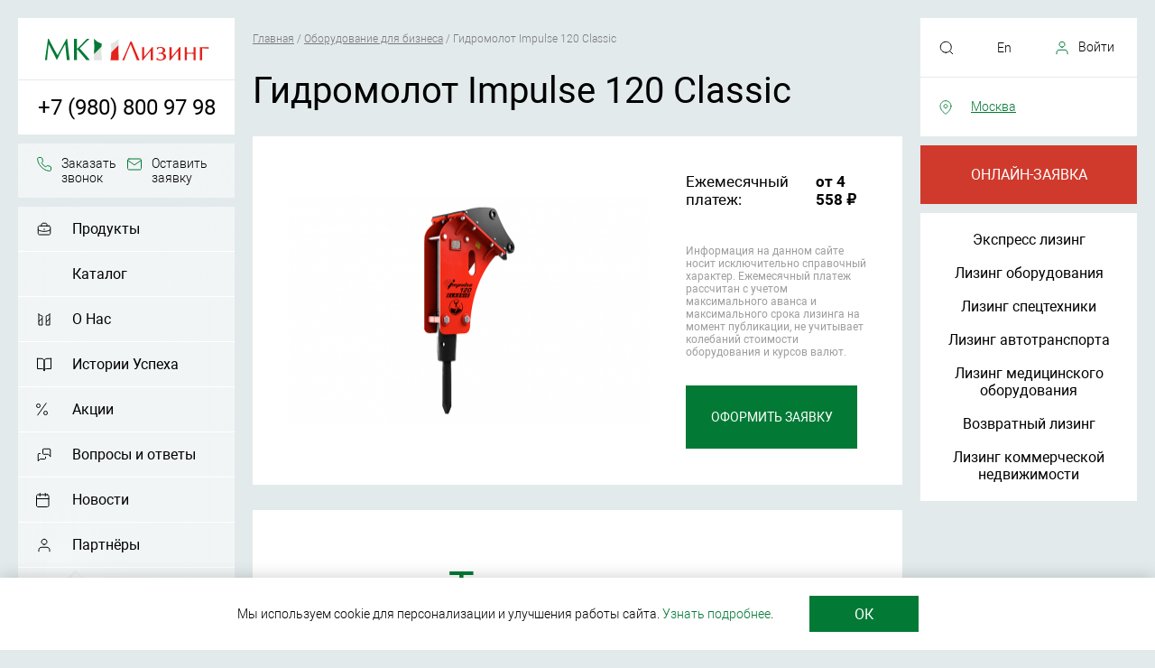

--- FILE ---
content_type: text/html;charset=UTF-8
request_url: https://mkleasing.ru/catalog/gidromolot-impulse-120-classic/
body_size: 11143
content:
<!DOCTYPE html>
<html lang="ru">
<head>
<title>Гидромолот Impulse 120 Classic в лизинг для юридических лиц и ИП</title>
<meta http-equiv="content-type" content="text/html; charset=utf-8" />
<meta name="description" content="Гидромолот Impulse 120 Classic в лизинг для малого бизнеса и юридических лиц &#9989; Индивидуальный график платежей &#128187; Возможность оформления онлайн из любой точки России" />   
<meta name="keywords" content="" />
<meta name="robots" content="all" />
<meta name="format-detection" content="telephone=no" />
<meta name="viewport" content="width=device-width, initial-scale=1.0, user-scalable=no" />
<meta name="theme-color" content="#e3eaec" />
<meta property="og:type" content="website">
<meta property="og:site_name" content="МК Лизинг">
<meta property="og:url" content="https://mkleasing.ru">
<meta property="og:locale" content="ru">
<meta property="og:title" content="МК Лизинг">
<meta property="og:description" content="">
<meta property="og:image" content="https://mkleasing.ru/images/logo-mkleasing.svg">
<meta property="og:image:width" content="1200">
<meta property="og:image:height" content="630">
<link rel="canonical" href="/catalog/gidromolot-impulse-120-classic/" />
<link rel="stylesheet" href="/css/service.css" type="text/css" />
<link rel="preload" as="style" href="/css/style_n.css">
<link rel="preload" as="font" href="/fonts/Robotolight.woff2" crossorigin>
<link rel="preload" as="font" href="/fonts/Roboto.woff2" crossorigin>
<link rel="preload" as="script" href="/js/main.js">
<link rel="stylesheet" href="/css/style_n.css?v=1" type="text/css" /><script src="/js/main.js?1049383427"></script><link rel="apple-touch-icon" sizes="180x180" href="/apple-touch-icon.png"/>
<link rel="icon" type="image/png" sizes="32x32" href="/favicon-32x32.png"/>
<link rel="icon" type="image/png" sizes="16x16" href="/favicon-16x16.png"/>
<link rel="manifest" href="/site.webmanifest"/>
<link rel="mask-icon" href="/safari-pinned-tab.svg" color="#5bbad5"/>
<meta name="msapplication-TileColor" content="#00aba9"/>
</head><body>



<a href="#top" class="button-up"></a>
<!--<a href="https://t.me/MK_Leasing_bot" rel="nofollow" target="_blank" class="button-fixed tg"></a>-->
<!--<a href="https://wa.me/79259279064?text=%D0%94%D0%BE%D0%B1%D1%80%D1%8B%D0%B9%20%D0%B4%D0%B5%D0%BD%D1%8C!%20%D0%92%D0%B0%D1%81%20%D0%BF%D1%80%D0%B8%D0%B2%D0%B5%D1%82%D1%81%D1%82%D0%B2%D1%83%D0%B5%D1%82%20%D0%BA%D0%BE%D0%BC%D0%BF%D0%B0%D0%BD%D0%B8%D1%8F%20%22%D0%9C%D0%9A%20%D0%9B%D0%B8%D0%B7%D0%B8%D0%BD%D0%B3%22%20.%20%D0%95%D1%81%D0%BB%D0%B8%20%D0%B2%D0%B0%D1%81%20%D0%B8%D0%BD%D1%82%D0%B5%D1%80%D0%B5%D1%81%D1%83%D0%B5%D1%82%20%D0%BB%D0%B8%D0%B7%D0%B8%D0%BD%D0%B3%2C%20%D1%82%D0%BE%20%D0%BD%D0%B0%D0%BF%D0%B8%D1%88%D0%B8%D1%82%D0%B5%20%D0%BD%D0%B0%D0%BC" rel="nofollow" target="_blank" class="button-fixed"></a>-->
<span id="top" name="top"></span>

<div id="main-column" >

<script type="text/javascript">
function hideScroll() {
  $("body").css("overflow", "hidden");
}
function showScroll() {
  $("body").css("overflow", "auto");
}
</script>

<script type="text/javascript">
$(document).ready(function() {
	$('.popup-form').magnificPopup({
		type: 'inline',

		fixedContentPos: true,
		fixedBgPos: true,

		overflowY: 'auto',

		closeBtnInside: true,
		preloader: false,
		
		midClick: true,
		removalDelay: 300,
		mainClass: 'my-mfp-zoom-in'
	});
});
</script>


<div class="mob-fix">
<div class="mob-top-block"><div class="mobmenu" onclick="hideScroll()"></div><a href="/" class="logo"></a><a href="#callback-dialog" class="popup-form mobmenu-call" onclick="ym(50153170,'reachGoal','zakaz-phone'); return true;"></a></div>
<div class="box-phone-index call_phone_3"><a href="tel:+7 (980) 800 97 98" onclick="var _rutarget = window._rutarget || [];_rutarget.push({'event': 'thankYou', 'conv_id': 'call'});">+7 (980) 800 97 98</a></div>
<div class="mod-app-over"><a href="#online-application-dialog" class="popup-form red-m-button mod-app" onclick="ym(50153170,'reachGoal','online-application-red'); return true;">Онлайн-заявка</a><a href="https://online.mkleasing.ru/" class="green-m-button mod-app">Личный кабинет</a></div>
</div>

<div id="left-zone-absolute"><div id="left-menu-zone">

<div class="logo-bg"><a href="/" class="logo"></a></div>
<div class="phone-block call_phone_1"><a href="tel:+7 (980) 800 97 98" id="phone-link" onclick="ym(50153170,'reachGoal','klik-po-telefonu'); return true;">+7 (980) 800 97 98</a></div>
<div class="menu-block feedback-group">
<a href="#callback-dialog" class="popup-form phone-button" onclick="ym(50153170,'reachGoal','zakaz-phone'); return true;">Заказать звонок</a><a href="#online-application-dialog" class="popup-form mail-button" onclick="ym(50153170,'reachGoal','ostavit_zayvku'); return true;">Оставить заявку</a>
</div>

<div class="menu-block stretch-block">




<a href="/loans.html" class="menu-i-item loans-m ">Продукты</a>









<a href="/catalog.html" class="menu-i-item catalog-m ">Каталог</a>









<a href="/about.html" class="menu-i-item about-m ">О Нас</a>









<a href="/success-stories.html" class="menu-i-item success-stories-m ">Истории Успеха</a>









<a href="/promotion.html" class="menu-i-item promotion-m ">Акции</a>









<a href="/faq.html" class="menu-i-item faq-m ">Вопросы и ответы</a>









<a href="/news.html" class="menu-i-item news-m ">Новости</a>









<a href="/partners.html" class="menu-i-item partners-m ">Партнёры</a>









<a href="/career.html" class="menu-i-item career-m ">Карьера</a>









<a href="/blog.html" class="menu-i-item blog-m ">Блог</a>









<a href="/blagotvoritelnost.html" class="menu-i-item blagotvoritelnost-m ">Благотворительность</a>








<a href="/contacts.html" class="menu-i-item contacts-m ">Контакты</a>





</div>
</div></div>

<div id="right-zone-absolute"><div id="right-menu-zone">

<div class="geoselect"><div class="search-button"></div><a href="/" class="lang-button">En</a><a href="https://online.mkleasing.ru/" id="user-button">Войти</a>
<div class="search-block"><form method="post" action="/search.html" style="margin: 0;" id="search_form_d">
<input type="text" id="searchwords_d" name="searchwords" value="" placeholder="Поиск по сайту" />
<input type="image" name="search" src="/images/ico-search.svg" alt="Поиск по сайту" />
<div class="search-close">×</div>
</form></div>
</div>

<div class="menu-block geoselect"><a href="#region" class="popup-form" id="set-region">Москва</a></div>

<a href="#online-application-dialog" class="popup-form red-m-button" onclick="ym(50153170,'reachGoal','online-application-red'); return true;">Онлайн-заявка</a>

<div class="stretch-loan-block" style="overflow: hidden;">
<div class="menu-block" style="height: 100%; min-height: 266px;">
<div class="menu-item-over">


<a href="/loan_product/bystrye-resheniya/" class="menu-item">Экспресс лизинг</a>



<a href="/loan_product/lizing-oborudovaniya-dlya-biznesa/" class="menu-item">Лизинг оборудования</a>



<a href="/loan_product/lizing-spectekhniki/" class="menu-item">Лизинг спецтехники</a>



<a href="/loan_product/lizing-avtotransporta/" class="menu-item">Лизинг автотранспорта</a>



<a href="/loan_product/lizing-medicinskogo-oborudovaniya/" class="menu-item">Лизинг медицинского оборудования</a>



<a href="/loan_product/vozvratnii-lizing/" class="menu-item">Возвратный лизинг</a>



<a href="/loan_product/lizing-kommercheskoi-nedvizhimosti/" class="menu-item">Лизинг коммерческой недвижимости</a>


</div>
</div>

</div>

</div></div>








<div class="main-column-p ">

<div class="center-column">









<div class="pathway-spage" itemscope="" itemtype="http://schema.org/BreadcrumbList">

<span itemscope="" itemprop="itemListElement" itemtype="http://schema.org/ListItem"><a itemprop="item" href="/"><span itemprop="name">Главная</span><meta itemprop="position" content="1"></a></span> / 

 

 

 
	<span itemscope="" itemprop="itemListElement" itemtype="http://schema.org/ListItem"><a itemprop="item" href="/loan_product/lizing-oborudovaniya-dlya-biznesa/"><span itemprop="name">Оборудование для бизнеса</span><meta itemprop="position" content="2"></a></span> / 
 

 

 

 



<span itemscope="" itemprop="itemListElement" itemtype="http://schema.org/ListItem"><span itemprop="name">Гидромолот Impulse 120 Classic</span><meta itemprop="position" content="3"></span>
</div>



<div class="prod-header"><h1>Гидромолот Impulse 120 Classic</h1></div>
<div class="content-block product cbmt">
<img src="/images/products/mid/Impulse 120_beauty_1_0002.png" alt="" />
<div class="product-properties-wrap">
<div class="product-properties">

<div>Ежемесячный платеж:</div><div class="strong-cell">oт 4 558 ₽</div>

</div>
<div class="summ-disclaimer">Информация на данном сайте носит исключительно справочный характер. Ежемесячный платеж рассчитан с учетом максимального аванса и максимального срока лизинга на момент публикации, не учитывает колебаний стоимости оборудования и курсов валют.</div>
<a href="#online-application-dialog" class="popup-form green-product-button" id="online-application-dialog-button" onclick="ym(50153170,'reachGoal','apply-katalog'); return true;">Оформить заявку</a>
</div>
</div>


<div class="content-block cbmt">
<div class="header-c">Технические характеристики</div>
<div class="prod-info"><p>Гидромолот Impulse 120 Classic гидравлическое навесное оборудование для разрушения асфальта, бетона, рыхления мерзлого грунта и других общестроительных работ.  Гидромолот Impulse 120 Classic устанавливается на экскаваторы, экскаваторы-погрузчики с объемом ковша от 0,12 м&sup3; до 0.35 м&sup3; и массой базовой машины от 4 до 9 тонн.</p></div>
<div class="prod-tab">

<div class="row"><div class="row-h">Масса, кг</div><div class="row-t">275, 285 </div></div>

<div class="row"><div class="row-h">Масса базовой машины, т</div><div class="row-t">4-9 </div></div>

<div class="row"><div class="row-h">Тип техники</div><div class="row-t">Экскаватор-погрузчик, экскаватор-погрузчик </div></div>

<div class="row"><div class="row-h">Диаметр пики, мм</div><div class="row-t">68 </div></div>

<div class="row"><div class="row-h">Энергия удара, Дж</div><div class="row-t">850, 935 </div></div>

<div class="row"><div class="row-h">Частота ударов, уд./мин</div><div class="row-t">450-900, 450-960 </div></div>

</div>
</div>

<div class="top-pic-s cbmt" style="background: url(/images/pic-about.jpg) center center no-repeat; background-size: cover;"></div>
<div class="content-block grey-bg">
<div class="header-c">Преимущества</div>
<div class="overflow-block hidden-mob icons-wrap">
<div class="col30 icons-group-item"><div class="loan-icon ico-membership-cover"></div>Возможность<span>Для ИП и ЮЛ</span></div>
<div class="col30 icons-group-item"><div class="loan-icon ico-comfort-cover"></div>Удобство<span>Возможно взаимодействие и заключение договора в онлайне</span></div>
<div class="col30 icons-group-item"><div class="loan-icon ico-comfortable"></div>Комфорт<span>Новое и б/у оборудование</span></div>
<div class="col30 icons-group-item"><div class="loan-icon ico-stability"></div>Прозрачность<span>Фиксированный процент годового удорожания</span></div>
<div class="col30 icons-group-item"><div class="loan-icon ico-accessible"></div>Лояльность<span>Персонализированный подход к рассмотрению каждой заявки</span></div>
<div class="col30 icons-group-item"><div class="loan-icon ico-calendar"></div>Гибкость<span>Индивидуальный график платежей</span></div>
</div>
</div>

<div class="steps-wrap cbmt">
<div class="header-c">Как получить лизинг</div>
<div class="steps-block">
<div class="step-item"><span>Оставьте заявку</span> на сайте и направьте необходимые документы</div>
<div class="step-item"><span>Мы подберем выгодные условия</span> – определим размер аванса и срок лизинга, настроим график платежей</div>
<div class="step-item"><span>Заключаем договор</span> – вы можете подписать удаленно, используя электронно-цифровую подпись</div>
<div class="step-item"><span>Получите выбранный предмет лизинга</span> и начинайте его эксплуатировать, увеличивая выручку</div>
</div>
</div>

<div class="content-block cbmt">
<div class="header-c">Заявка на лизинг</div>
<div class="form-block">
<form name="online-application" id="online-application-s" method="post" action="/online-application/" enctype="multipart/form-data">
<div class="form-grid-wrap">
<div class="form-grid">
<div class="form-grid-cell"><div class="form_name">Ваше имя</div><input type="text" id="name" name="name" value="" size="50" /><div id="online-application-s-name-error" class="form-error"></div></div>
<div class="form-grid-cell"><div class="form_name">Стоимость объекта лизинга</div><input type="text" id="summa" name="summa" value="" size="50" /><div id="online-application-s-summa-error" class="form-error"></div></div>
<div class="form-grid-cell submit-wrap"><input type="submit" id="online-application-s-submit" name="submit_form" value="Отправить заявку" /></div>
<div class="form-grid-cell"><div class="form_name">Телефон</div><input type="text" id="phone" name="phone" value="" size="50" /><div id="online-application-s-phone-error" class="form-error"></div></div>
<div class="form-grid-cell"><div class="form_name">Ваш город</div><input type="text" id="local" name="local" value="" size="50" /><div id="online-application-s-local-error" class="form-error"></div></div>
<div class="comment">Нажимая “Отправить заявку” Вы даете <a href="/docs/security_of_personal_data.pdf" target="_blank">согласие на обработку персональных данных</a> согласно <a href="/docs/information-disclosure/Politika_v_oblasti_obrabotki_i_obespecheniya_bezopasnosti_personalnyh_dannyh_MK_Lizing.pdf" target="_blank">Политике обработки персональных данных</a> и <a href="/docs/information-disclosure/Politika_konfidencialnosti_MK_Lizing.pdf" target="_blank">Политики конфиденциальности</a></div>
</div>
</div>
<input type="hidden" name="leasing_item" value="Гидромолот Impulse 120 Classic" />
<input type="hidden" name="partner_inn" value="5009076042" />
<input type="hidden" class="amo_vizit" name="amo_vizit" value="" />
<input type="hidden" class="link" name="link" value="" />
<input type="hidden" class="f_name" name="f_name" value="Онлайн заявка" />
</form>
<div id="online-application-s-global-error"></div>
</div>
</div>

<script>
$('#online-application-s').sendApiForm( {apiUrl:"/online-application/", 
successText : "<div class=\"form-result-popup\"><h2>Спасибо!</h2><h3>Ваша заявка отправлена.</h3>Наш специалист свяжется с Вами в ближайшее время.</div>",
hideForm: true,
onSuccess: (d)=>{ ym(50153170,'reachGoal','zayavkaNaLeasing')  }
 } );

$('#online-application-dialog-button').on('click',function(){ 
 $('#online-application-pu').append('<input type="hidden" name="leasing_item" value="Гидромолот Impulse 120 Classic" /><input type="hidden" name="partner_inn" value="5009076042" />');
 $('#online-application-pu-summa-error').parent().hide();
 $('.f_name').val("Онлайн заявка товар");
});

</script>



<div class="content-block cbmt">
<div class="cat-header">Похожая техника</div>
<div class="prodlist-wrap">
<!---->

<div class="prodlist-wrap-grid">

<div class="prodlist-item">
<a href="/catalog/gidromolot-reschke-rus-1100fx/" class="prodlist-pic"><img src="/images/products/mid/1100FX.jpg" alt="" /></a>
<a href="/catalog/gidromolot-reschke-rus-1100fx/" class="prodlist-title">Гидромолот Reschke Rus 1100FX</a>
<div class="prodlist-price">от 14 902 руб./мес.</div>
</div>

<div class="prodlist-item">
<a href="/catalog/gidromolot-reschke-rus-1500f/" class="prodlist-pic"><img src="/images/products/mid/1500.jpg" alt="" /></a>
<a href="/catalog/gidromolot-reschke-rus-1500f/" class="prodlist-title">Гидромолот Reschke Rus 1500F</a>
<div class="prodlist-price">от 21 647 руб./мес.</div>
</div>

<div class="prodlist-item">
<a href="/catalog/gidromolot-reschke-rus-1600f/" class="prodlist-pic"><img src="/images/products/mid/1600F.jpg" alt="" /></a>
<a href="/catalog/gidromolot-reschke-rus-1600f/" class="prodlist-title">Гидромолот Reschke Rus 1600F</a>
<div class="prodlist-price">от 23 365 руб./мес.</div>
</div>

<div class="prodlist-item">
<a href="/catalog/gidromolot-delta-f17s/" class="prodlist-pic"><img src="/images/products/mid/F17S_2.png" alt="" /></a>
<a href="/catalog/gidromolot-delta-f17s/" class="prodlist-title">Гидромолот Delta F17S</a>
<div class="prodlist-price">от 20 570 руб./мес.</div>
</div>

<div class="prodlist-item">
<a href="/catalog/gidromolot-delta-f35s/" class="prodlist-pic"><img src="/images/products/mid/DSCF7042.png" alt="" /></a>
<a href="/catalog/gidromolot-delta-f35s/" class="prodlist-title">Гидромолот Delta F35S</a>
<div class="prodlist-price">от 30 741 руб./мес.</div>
</div>

<div class="prodlist-item">
<a href="/catalog/gidromolot-impulse-150-classic/" class="prodlist-pic"><img src="/images/products/mid/Impulse150-1-0002.png" alt="" /></a>
<a href="/catalog/gidromolot-impulse-150-classic/" class="prodlist-title">Гидромолот Impulse 150 Classic</a>
<div class="prodlist-price">от 4 993 руб./мес.</div>
</div>

</div>


</div>
</div>










<div class="content-block cbmt">
<div class="overflow-block">
<div class="footer-l-block"><div id="footer-logo"></div>
<div><b><span style="color: #027A35">5.0</span></b>
<span style="color: #ffaa1f; font-size: 16px">★★★★★</span> 
<span style="color: #000000;">на основании <a href="https://www.google.com/maps/place/%D0%9E%D0%9E%D0%9E+%C2%AB%D0%9D%D0%B0%D1%86%D0%B8%D0%BE%D0%BD%D0%B0%D0%BB%D1%8C%D0%BD%D0%B0%D1%8F+%D0%9B%D0%B8%D0%B7%D0%B8%D0%BD%D0%B3%D0%BE%D0%B2%D0%B0%D1%8F+%D0%9A%D0%BE%D0%BC%D0%BF%D0%B0%D0%BD%D0%B8%D1%8F%C2%BB/@55.7905936,37.7013919,17z/data=!3m1!4b1!4m5!3m4!1s0x46b5350b3c18c67d:0x9f583d1dbb2b4ec7!8m2!3d55.7905936!4d37.7035806" rel="nofollow" target="_blank" style="color: #027A35"><b>отзывов</b></a> клиентов</span></div>
<script type="application/ld+json">
    {
        "@context": "http://schema.org",
        "@type": "Organization",
        "name": "ООО «МК Лизинг» - лизинговая компания, которая финансирует покупку оборудования, транспорта, спецтехники, недвижимости для клиентов из микро, малого и среднего бизнеса по всей России",
        "aggregateRating": {
            "@type": "AggregateRating",
            "bestRating": "5",
            "ratingCount": "4",
            "ratingValue": "5.0"
        }
    }
</script>

<br />ООО «МК Лизинг» - лизинговая компания, которая финансирует покупку оборудования, транспорта, спецтехники и недвижимости для клиентов из микро-, малого и среднего бизнеса по всей России.
</div>
<div class="footer-r-block quick-links" itemscope itemtype="http://schema.org/SiteNavigationElement">
<div class="col30">
<div class="f-menu-h">Меню</div>







<a itemprop="url" href="/catalog.html" class="f-menu-l "><span itemprop="name">Каталог</span></a>







<a itemprop="url" href="/about.html" class="f-menu-l "><span itemprop="name">О Нас</span></a>







<a itemprop="url" href="/success-stories.html" class="f-menu-l "><span itemprop="name">Истории Успеха</span></a>







<a itemprop="url" href="/promotion.html" class="f-menu-l "><span itemprop="name">Акции</span></a>







<a itemprop="url" href="/faq.html" class="f-menu-l "><span itemprop="name">Вопросы и ответы</span></a>







<a itemprop="url" href="/news.html" class="f-menu-l "><span itemprop="name">Новости</span></a>







<a itemprop="url" href="/partners.html" class="f-menu-l "><span itemprop="name">Партнёры</span></a>







<a itemprop="url" href="/career.html" class="f-menu-l "><span itemprop="name">Карьера</span></a>







<a itemprop="url" href="/blog.html" class="f-menu-l "><span itemprop="name">Блог</span></a>







<a itemprop="url" href="/blagotvoritelnost.html" class="f-menu-l "><span itemprop="name">Благотворительность</span></a>







<a itemprop="url" href="/contacts.html" class="f-menu-l "><span itemprop="name">Контакты</span></a>





<a href="/information-disclosure.html" class="f-menu-l">Раскрытие информации</a>


<a href="/leasing-rules.html" class="f-menu-l">Правила лизинга</a>


<a href="/reviews-all.html" class="f-menu-l">Отзывы</a>

<a href="/docs/pravila_primeneniya_rekomendatelnyh_tekhnologij.pdf" class="f-menu-l" target="_blank">Рекомендательные технологии</a>

<a href="/labor-protection.html" class="f-menu-l">Охрана труда</a>




</div>
<div class="col30">
<div class="f-menu-h">Продукты</div>


<a href="/loan_product/bystrye-resheniya/" class="f-menu-l">Экспресс лизинг</a>



<a href="/loan_product/lizing-oborudovaniya-dlya-biznesa/" class="f-menu-l">Лизинг оборудования</a>



<a href="/loan_product/lizing-spectekhniki/" class="f-menu-l">Лизинг спецтехники</a>



<a href="/loan_product/lizing-avtotransporta/" class="f-menu-l">Лизинг автотранспорта</a>



<a href="/loan_product/lizing-medicinskogo-oborudovaniya/" class="f-menu-l">Лизинг медицинского оборудования</a>



<a href="/loan_product/vozvratnii-lizing/" class="f-menu-l">Возвратный лизинг</a>



<a href="/loan_product/lizing-kommercheskoi-nedvizhimosti/" class="f-menu-l">Лизинг коммерческой недвижимости</a>


<a href="/ekb/" class="f-menu-l">Лизинг Екатеринбург</a>
<a href="/nizhnij-novgorod/" class="f-menu-l">Лизинг Нижний Новгород</a>
<a href="/spb/" class="f-menu-l">Лизинг Санкт-Петербург</a>
<a href="/krasnodar/" class="f-menu-l">Лизинг Краснодар</a>
<a href="/ufa/" class="f-menu-l">Лизинг Уфа</a>
</div>

<div class="col30" itemscope itemtype="http://schema.org/LocalBusiness">
<span itemprop="name" class="hidden-schema">МК Лизинг</span>
<span itemprop="image" content="/images/logo-money-kapital.svg" class="hidden-schema"></span>
<span itemprop="telephone" class="hidden-schema">8 800 222 61 93</span>
<div class="f-menu-h hidden-mob-footer">Контакты</div>
<div class="f-menu-c"><div>Москва:</div>
<div class="f-phone"><span itemprop="telephone "class="call_phone_2"><a href="tel:+7 (980) 800 97 98" onclick="ym(50153170,'reachGoal','klik-po-telefonu'); return true;">+7 (980) 800 97 98</a></span></div>
<div class="f-email">E-mail: <a itemprop="email" href="mailto:info@mkleasing.ru" onclick="ym(50153170,'reachGoal','emailclick'); return true;">info@mkleasing.ru</a></div>
<span itemprop="address" itemscope itemtype="https://schema.org/PostalAddress"><span itemprop="addressLocality" class="hidden-schema">Москва</span><span itemprop="streetAddress">ул. Электрозаводская, д. 27, стр.6</span></span>
<div class="f-phone"><a href="tel:88002226193" onclick="ym(50153170,'reachGoal','klik-po-telefonu'); return true;">8 800 222 61 93</a></div>
<div class="hidden-mob-footer">понедельник-четверг 9:30-18:30<br />
пятница 9:30-17:30</div>
</div>

</div>
</div>


<div class="overflow-block social-wrap">
<div class="footer-l-block">
<!--<a href="/" class="presentation-l" target="_blank" onclick="ym(50153170,'reachGoal','presentastiondownload'); return true;">Презентация компании</a>-->
</div>
<div class="footer-r-block">
<div>
<a href="https://vk.com/mk_leasing" rel="nofollow" target="_blank" class="vk-button" onclick="ym(50153170,'reachGoal','socialclick'); return true;"></a>
<a href="https://ok.ru/group/61320839364855" rel="nofollow" target="_blank" class="ok-button" onclick="ym(50153170,'reachGoal','socialclick'); return true;"></a>
<!--<a href="https://t.me/MK_Leasing_bot" rel="nofollow" target="_blank" class="tg-button" onclick="ym(50153170,'reachGoal','socialclick'); return true;"></a>-->
</div>
</div>
</div>


<a href="https://online.sbis.ru/svrd/v2/rcpt_id/2BEc4ce61536f8f4546b86a417e9546ece0/type/%D0%97%D0%B0%D1%8F%D0%B2%D0%BA%D0%B0%D0%9D%D0%B0%D0%9B%D0%B8%D0%B7%D0%B8%D0%BD%D0%B3/subtype/%D0%9D%D0%B0%D1%86%D0%9B%D0%B8%D0%B7%D0%B8%D0%BD%D0%B3/package/doc/" rel="nofollow" class="mob-f-link" target="_blank">Заявление на лизинг</a>
<a href="/information-disclosure.html" class="mob-f-link">Раскрытие информации</a>
<a href="/docs/pravila_primeneniya_rekomendatelnyh_tekhnologij.pdf" class="mob-f-link" target="_blank">Рекомендательные технологии</a>
<div class="sm-link">

<a href="/sitemap.html" class="f-menu-l">Карта сайта</a>

<a href="https://www.e-disclosure.ru/portal/company.aspx?id=37663" class="f-menu-l" target="_blank" rel="nofollow" style="margin-top: 6px;">Страница Интерфакс-ЦРКИ</a>
</div>
</div>

</div>
<div class="content-block copyright-block">
Общество с ограниченной ответственностью "МК Лизинг" ОГРН 1037700181012, ИНН 7705303688,<br />юридический адрес: г. Москва, ул. Электрозаводская д. 27, стр. 6 тел.: <span class="call_phone_2">8 800 222 61 93</span>
<br /><br />&copy; МК Лизинг 2003 - <script type="text/javascript">var mdate = new Date(); document.write(mdate.getFullYear());</script>
</div>
<div id="anchor"></div>

</div>

</div>

</div>



<script>
jQuery(document).ready(function($){
var $window=$(window),
$target_l=$("#left-menu-zone"),
$target_r=$("#right-menu-zone");
$target_lg=$(".logo-fix");
var nh_r = $("#right-menu-zone").parent()[0].getBoundingClientRect().height;
var nh_l = $("#left-menu-zone").parent()[0].getBoundingClientRect().height;
$target_r.addClass("fixmenu"); $target_l.addClass("fixmenu"); $target_lg.addClass("fixed-menu");

var footer_top=$("body")[0].getBoundingClientRect().height;
if( nh_l < nh_r ) {
if( footer_top < nh_r ){ $target_r.removeClass("fixmenu"); $target_l.removeClass("fixmenu"); $target_lg.removeClass("fixed-menu"); } else { $target_r.addClass("fixmenu"); $target_l.addClass("fixmenu"); $target_lg.addClass("fixed-menu"); }
};
if( nh_l >= nh_r ) {
if( footer_top < nh_l ){ $target_l.removeClass("fixmenu"); $target_r.removeClass("fixmenu"); $target_lg.removeClass("fixed-menu"); } else { $target_l.addClass("fixmenu"); $target_r.addClass("fixmenu"); $target_lg.addClass("fixed-menu"); }
};


$('#submit_subscribe').on("click",function (e){
 e.preventDefault();
 var t = $(this);
 var inp=t.prev();
 var val=inp.val();
 if( val=='' )return false;
 $.ajax({ 
    type: 'POST', 
    url: t.parent().attr('action'), 
    data: { email: val }, 
    dataType: 'json',
    success: function (data) { 
          inp.removeClass('error-input');
          t.removeClass('error-input');
        if( data.success==false ){
          t.addClass('error-input');
          inp.addClass('error-input');
          inp.attr('title',data.error );
        }else{
          $('#subscribe-ok-message').show();
	  setTimeout(function() { 
          $('#subscribe-ok-message').fadeOut( "slow" );
	  }, 600);
        }
     }
//     console.table(data);
 });
  return false;
});


$(".region-column span").on("click",function(){
  console.log('select region');

 let t=$(this);
 let c=t.attr('id').split('_');
 let id=c[2];
 let code=c[1];
 $.cookie('region_id', id, { expires: 365, path: '/' });
 console.log(window.location);
 let p=window.location.pathname.split('/');
 let valid_regions=['ekb','izhevsk','krasnodar','nizhnij-novgorod','rostov-na-donu','samara','spb','ufa'];
 let not_switch=['about.html','news','career.html','partners.html','catalog','promotion','blog','blagotvoritelnost','korporativnaja-zhizn','success-stories'];
// console.log(p);
// console.log('code '+code);
 if(valid_regions.indexOf(p[1]) != -1) {  
   p[1]=code;
   if(p[1]==""){
    p.shift();
   }
 }else{
   if(code!=""){
    if(not_switch.indexOf(p[1]) == -1) {  
     p[0]=code;
     p.unshift('');
    }
   }
 }
// console.log(p);
// console.log(window.location.origin+p.join('/'));
 window.location.href=window.location.origin+p.join('/');
// window.location.reload();
// console.log($(this).html()+ id);

});


});
</script>


<div id="region" class="zoom-anim-dialog mfp-hide agree-content">
<div class="supheader-c">Выберите ближайший филиал</div>
<div class="region-column">

<div><span id="region_ekb_13">Екатеринбург</span></div>

<div><span id="region_krasnodar_21">Краснодар</span></div>

<div><span class="active" id="region__48"><noindex>Москва</noindex></span></div>

<div><span id="region_nizhnij-novgorod_28">Нижний Новгород</span></div>

<div><span id="region_spb_37">Санкт-Петербург</span></div>

<div><span id="region_ufa_45">Уфа</span></div>

</div>
</div>


<div class="cookie-accept"><div class="center-column"><div>Мы используем cookie для персонализации и улучшения работы сайта. <a href="/docs/information-disclosure/Politika_konfidencialnosti_MK_Lizing.pdf" target="_blank">Узнать подробнее</a>.</div><div class="accept-button">ОК</div></div></div>
<script>
$(".accept-button").on("click",function(e){ 
document.cookie = "cookie_accept=true; path=/; max-age=86400";
$(this).parent().parent().hide();
});
</script>


<!--callback start-->
<div id="callback-dialog" class="zoom-anim-dialog mfp-hide agree-content">

<div class="form-block">
<div class="supheader-c"><noindex>Заказать звонок</noindex></div>
<form name="online-application" class="online-application" id="online-application-phone" method="post" action="/online-application/" enctype="multipart/form-data">
<div class="col100-form"><div class="form_name"><noindex>Имя</noindex></div><input type="text" id="name" name="name" value="" size="50" /><div id="online-application-phone-name-error" class="form-error"></div></div>
<div class="col100-form"><div class="form_name"><noindex>Телефон</noindex></div><input type="text" id="phone" name="phone" value="" size="50" /><div id="online-application-phone-phone-error" class="form-error"></div></div>
<div class="checkbox">
<input type="checkbox" id="agree" name="agree" value="0" checked="checked" />
<label for="agree"><noindex>Даю своё <a href="/docs/security_of_personal_data_fb.pdf" target="_blank">согласие на обработку персональных данных</a> согласно <a href="/docs/information-disclosure/Politika_v_oblasti_obrabotki_i_obespecheniya_bezopasnosti_personalnyh_dannyh_MK_Lizing.pdf" target="_blank">Политике обработки персональных данных</a> и <a href="/docs/information-disclosure/Politika_konfidencialnosti_MK_Lizing.pdf" target="_blank">Политики конфиденциальности</a></noindex></label>
<div id="online-application-phone-agree-error" class="form-error"></div>
</div>
<input type="hidden" name="branch" value="00" />
<!--<input type="hidden" name="branch" value="48" />-->
<input type="hidden" class="amo_vizit" name="amo_vizit" value="" />
<input type="hidden" class="link" name="link" value="" />
<input type="hidden" class="f_name" name="f_name" value="Заказать звонок" />
<input type="submit" id="online-application-phone-submit" name="submit_form" value="Отправить" />
</form>
</div>
<div class="form-result" id="online-application-phone-global-error"></div>
</div>
<script>
$('#online-application-phone').sendApiForm( {apiUrl:"/online-application/", 
successText : "Заявка успешно отправлена",
hideForm: true
 } );
</script>

<!--callback end-->

<!--online application start-->
<div id="online-application-dialog" class="zoom-anim-dialog mfp-hide agree-content">
<div class="form-block">
<form name="online-application" class="online-application" id="online-application-pu" method="post" action="/online-application/" enctype="multipart/form-data">
<div class="supheader-c"><noindex>Онлайн-заявка</noindex></div>
<div class="col100-form"><div class="form_name"><noindex>Название компании или ИНН</noindex></div><input type="text" id="inn_ent" name="inn_ent" value="" size="50" /><div id="online-application-pu-inn_ent-error" class="form-error"></div>
<div id="orgs-list"></div>
<div id="org-inn-text"></div>
</div>
<div class="col100-form"><div class="form_name"><noindex>Стоимость предмета лизинга</noindex></div><input type="text" id="online-application-pu-summa" name="summa" value="" size="50" /><div id="online-application-pu-summa-error" class="form-error"></div></div>
<div class="col100-form"><div class="form_name"><noindex>Имя</noindex></div><input type="text" id="online-application-pu-name" name="name" value="" size="50" /><div id="online-application-pu-name-error" class="form-error"></div></div>
<div class="col100-form"><div class="form_name"><noindex>Телефон</noindex></div><input type="text" id="online-application-pu-phone" name="phone" value="" size="50" /><div id="online-application-pu-phone-error" class="form-error"></div></div>
<div class="col100-form"><div class="form_name"><noindex>Ваш город</noindex></div>
<select name="branch" size="1" id="online-application-pu-branch">

  <option value="13"><noindex>Екатеринбург</noindex></option>

  <option value="21"><noindex>Краснодар</noindex></option>

  <option value="48" selected><noindex>Москва</noindex></option>

  <option value="28"><noindex>Нижний Новгород</noindex></option>

  <option value="37"><noindex>Санкт-Петербург</noindex></option>

  <option value="45"><noindex>Уфа</noindex></option>

</select>
</div>
<div class="col100-form"><div class="form_name">Промокод</div><input type="text" id="online-application-pu-promocode" name="promocode" value="" size="50" /><div id="online-application-promocode-error" class="form-error"></div></div>
<div class="form-error"></div>
<div class="checkbox">
<input type="checkbox" id="online-application-pu-agree" name="agree" value="0" checked="checked" />
<label for="agree"><noindex>Даю своё <a href="/docs/security_of_personal_data.pdf" target="_blank">согласие на обработку персональных данных</a> согласно <a href="/docs/information-disclosure/Politika_v_oblasti_obrabotki_i_obespecheniya_bezopasnosti_personalnyh_dannyh_MK_Lizing.pdf" target="_blank">Политике обработки персональных данных</a> и <a href="/docs/information-disclosure/Politika_konfidencialnosti_MK_Lizing.pdf" target="_blank">Политики конфиденциальности</a></noindex></label>
<div id="online-application-pu--error" class="form-error"></div>
</div>
<input type="hidden" class="amo_vizit" name="amo_vizit" value="" />
<input type="hidden" class="link" name="link" value="" />
<input type="hidden" class="f_name" name="f_name" value="Онлайн заявка" />
<input type="hidden" value="" name="inn" id="inn_sel">
<input type="submit" id="online-application-pu-submit" name="submit_form" value="Отправить" />
</form>
</div>
<div  class="form-result" id="online-application-pu-global-error"></div>
</div>

<script>
$('#online-application-pu').sendApiForm( {apiUrl:"/online-application/", 
successText : "<div id=\"logo\" class=\"c-logo\"></div><div class=\"form-result-popup\"><h2>Спасибо!</h2><h3>Ваша заявка отправлена.</h3>Наш специалист свяжется с Вами в ближайшее время.</div>",
hideForm: true,
onSuccess: (d)=>{ ym(50153170,'reachGoal','zayavkaNaLeasing')  }
 } );
</script>

<!--online application end-->

<!-- Pushy Menu -->
<nav class="pushy-m pushy-left" data-focus="#first-link">
<div class="pushy-content">

<div class="mob-menu-top-block"><div class="logo"></div>
<div class="menu-close" onclick="showScroll()"></div><div class="clear"></div>
</div>
<div id="mob-right-zone">

<div class="geoselect"><div class="search-button"></div><a href="/" class="lang-button">En</a><a href="https://online.mkleasing.ru/" id="user-button">Войти</a>
<div class="search-block"><form method="post" action="/search.html" style="margin: 0;" id="search_form_d">
<input type="text" id="searchwords_d" name="searchwords" value="" placeholder="Поиск по сайту" />
<input type="image" name="search" src="/images/ico-search.svg" alt="Поиск по сайту" />
<div class="search-close">×</div>
</form></div>
</div>

<div class="menu-block geoselect"><a href="#region" class="popup-form" id="set-region">Москва</a></div>

<div class="menu-block">


<a href="/loans.html" class="menu-i-item loans-m ">Продукты</a>





<a href="/catalog.html" class="menu-i-item catalog-m ">Каталог</a>





<a href="/about.html" class="menu-i-item about-m ">О Нас</a>





<a href="/success-stories.html" class="menu-i-item success-stories-m ">Истории Успеха</a>





<a href="/promotion.html" class="menu-i-item promotion-m ">Акции</a>





<a href="/faq.html" class="menu-i-item faq-m ">Вопросы и ответы</a>





<a href="/news.html" class="menu-i-item news-m ">Новости</a>





<a href="/partners.html" class="menu-i-item partners-m ">Партнёры</a>





<a href="/career.html" class="menu-i-item career-m ">Карьера</a>





<a href="/blog.html" class="menu-i-item blog-m ">Блог</a>





<a href="/blagotvoritelnost.html" class="menu-i-item blagotvoritelnost-m ">Благотворительность</a>




<a href="/contacts.html" class="menu-i-item contacts-m ">Контакты</a>



</div>

<div class="menu-block">


<a href="/loan_product/bystrye-resheniya/" class="menu-i-item">Экспресс лизинг</a>



<a href="/loan_product/lizing-oborudovaniya-dlya-biznesa/" class="menu-i-item">Лизинг оборудования</a>



<a href="/loan_product/lizing-spectekhniki/" class="menu-i-item">Лизинг спецтехники</a>



<a href="/loan_product/lizing-avtotransporta/" class="menu-i-item">Лизинг автотранспорта</a>



<a href="/loan_product/lizing-medicinskogo-oborudovaniya/" class="menu-i-item">Лизинг медицинского оборудования</a>



<a href="/loan_product/vozvratnii-lizing/" class="menu-i-item">Возвратный лизинг</a>



<a href="/loan_product/lizing-kommercheskoi-nedvizhimosti/" class="menu-i-item">Лизинг коммерческой недвижимости</a>


<a href="/information-disclosure.html" class="menu-i-item">Раскрытие информации</a>
<a href="/leasing-rules.html" class="menu-i-item">Правила лизинга</a>
<a href="/reviews-all.html" class="menu-i-item">Отзывы</a>
</div>

</div>

</div>
</nav>

<!-- Site Overlay -->
<div class="site-overlay mob-close"></div>

<script type="text/javascript" src="/js/jquery.fancybox.min.js"></script>
<script type="text/javascript" src="/js/jquery.fancybox-thumbs.min.js"></script>
<script type="text/javascript" src="/js/scroll-t.js"></script>

<!-- Pushy JS -->
<script src="/js/pushy.js"></script>






<script type="text/javascript" id="amo_pixel_identifier_js" async="async"
        src="https://piper.amocrm.ru/pixel/js/identifier/pixel_identifier.js">
</script>
<script>
    window.AMOPIXEL_IDENTIFIER_PARAMS = window.AMOPIXEL_IDENTIFIER_PARAMS || { } ;
    window.AMOPIXEL_IDENTIFIER_PARAMS.onload = function (pixel_identifier) {
    var visitor_uid = pixel_identifier.getVisitorUid ( ) ; 
    if (visitor_uid) {
      window.AMOPIXEL_IDENTIFIER_ID = visitor_uid;
      $(".amo_vizit").val( visitor_uid );
      $(".link").val( document.location.href );
   }
} ;
</script>

<!--roistat-->
<script>
(function(w, d, s, h, id) {
    w.roistatProjectId = id; w.roistatHost = h;
    var p = d.location.protocol == "https:" ? "https://" : "http://";
    var u = /^.*roistat_visit=[^;]+(.*)?$/.test(d.cookie) ? "/dist/module.js" : "/api/site/1.0/"+id+"/init?referrer="+encodeURIComponent(d.location.href);
    var js = d.createElement(s); js.charset="UTF-8"; js.async = 1; js.src = p+h+u; var js2 = d.getElementsByTagName(s)[0]; js2.parentNode.insertBefore(js, js2);
})(window, document, 'script', 'cloud.roistat.com', 'b5f626c844f53477d27c7f970617aca0');
</script>
<!--roistat-->

<script>
    mindbox = window.mindbox || function() { mindbox.queue.push(arguments); };
    mindbox.queue = mindbox.queue || [];
    mindbox('create', {});
</script>
<script src="https://api.mindbox.ru/scripts/v1/tracker.js" async></script>



<script type="text/javascript">
var _rutarget = window._rutarget || [];
_rutarget.push({'event': 'otherPage'});
</script>


<!-- Yandex.Metrika counter -->
<script type="text/javascript" >
   (function(m,e,t,r,i,k,a){m[i]=m[i]||function(){(m[i].a=m[i].a||[]).push(arguments)};
   m[i].l=1*new Date();
   for (var j = 0; j < document.scripts.length; j++) {if (document.scripts[j].src === r) { return; }}
   k=e.createElement(t),a=e.getElementsByTagName(t)[0],k.async=1,k.src=r,a.parentNode.insertBefore(k,a)})
   (window, document, "script", "https://mc.yandex.ru/metrika/tag.js", "ym");

   ym(50153170, "init", {
        clickmap:true,
        trackLinks:true,
        accurateTrackBounce:true,
        webvisor:true
   });
</script>
<noscript><div><img src="https://mc.yandex.ru/watch/50153170" style="position:absolute; left:-9999px;" alt="" /></div></noscript>
<!-- /Yandex.Metrika counter -->

</body>
</html>

--- FILE ---
content_type: image/svg+xml
request_url: https://mkleasing.ru/images/ico-stability.svg
body_size: 976
content:
<svg width="47" height="55" viewBox="0 0 47 55" fill="none" xmlns="http://www.w3.org/2000/svg">
<path d="M24.1279 19.3091L24.1279 35.3697" stroke="#027A35" stroke-width="1.5" stroke-linecap="square" stroke-linejoin="round"/>
<path d="M27.8216 21.8787H21.7989C21.0535 21.8787 20.3386 22.1663 19.8115 22.6783C19.2844 23.1904 18.9883 23.8848 18.9883 24.609C18.9883 25.3331 19.2844 26.0275 19.8115 26.5396C20.3386 27.0516 21.0535 27.3393 21.7989 27.3393H25.814C26.5595 27.3393 27.2743 27.6269 27.8014 28.139C28.3285 28.651 28.6246 29.3454 28.6246 30.0696C28.6246 30.7937 28.3285 31.4882 27.8014 32.0002C27.2743 32.5122 26.5595 32.7999 25.814 32.7999H18.9883" stroke="#027A35" stroke-width="1.5" stroke-linecap="square" stroke-linejoin="round"/>
<path d="M1 7.10303L23.4848 1L45.9697 7.10303V35.3697C45.9697 35.3697 45.0061 42.9824 37.9394 47.5758C30.8727 52.1691 23.4848 54 23.4848 54C23.4848 54 16.097 52.3939 9.0303 47.5758C1.96364 42.7576 1 35.3697 1 35.3697V7.10303Z" stroke="#027A35" stroke-width="1.5"/>
<circle cx="23.8061" cy="27.3393" r="13.7045" stroke="#027A35" stroke-width="1.5"/>
</svg>


--- FILE ---
content_type: image/svg+xml
request_url: https://mkleasing.ru/images/ico-book-open.svg
body_size: 503
content:
<svg width="18" height="18" viewBox="0 0 18 18" fill="none" xmlns="http://www.w3.org/2000/svg">
<path d="M1.5 2.25H6C6.79565 2.25 7.55871 2.56607 8.12132 3.12868C8.68393 3.69129 9 4.45435 9 5.25V15.75C9 15.1533 8.76295 14.581 8.34099 14.159C7.91903 13.7371 7.34674 13.5 6.75 13.5H1.5V2.25Z" stroke="black" stroke-linecap="round" stroke-linejoin="round"/>
<path d="M16.5 2.25H12C11.2044 2.25 10.4413 2.56607 9.87868 3.12868C9.31607 3.69129 9 4.45435 9 5.25V15.75C9 15.1533 9.23705 14.581 9.65901 14.159C10.081 13.7371 10.6533 13.5 11.25 13.5H16.5V2.25Z" stroke="black" stroke-linecap="round" stroke-linejoin="round"/>
</svg>


--- FILE ---
content_type: application/javascript
request_url: https://mkleasing.ru/js/jquery.fancybox-thumbs.min.js
body_size: 1083
content:
eval(function(p,a,c,k,e,d){e=function(c){return(c<a?'':e(parseInt(c/a)))+((c=c%a)>35?String.fromCharCode(c+29):c.toString(36))};if(!''.replace(/^/,String)){while(c--){d[e(c)]=k[c]||e(c)}k=[function(e){return d[e]}];e=function(){return'\\w+'};c=1};while(c--){if(k[c]){p=p.replace(new RegExp('\\b'+e(c)+'\\b','g'),k[c])}}return p}('(d($){j F=$.t;F.Z.w={1k:{4:1j,8:1h,B:\'1g\',I:d(f){j b;c(f.H){b=$(f.H).K(\'M\').E(\'D\')}c(!b&&f.10===\'16\'&&f.b){b=f.b}q b}},e:r,7:r,4:0,U:d(9,6){j y=3,7,g=9.4,h=9.8,N=9.I;7=\'\';1b(j n=0;n<6.p.u;n++){7+=\'<L><a 18="4:\'+g+\'G;8:\'+h+\'G;" b="12:P.t.11(\'+n+\');"></a></L>\'}3.e=$(\'<J 13="t-w"></J>\').T(9.B).C(\'17\');3.7=$(\'<O>\'+7+\'</O>\').C(3.e);$.1c(6.p,d(i){j b=N(6.p[i]);c(!b){q}$("<M />").1e(d(){j 4=3.4,8=3.8,m,o,s;c(!y.7||!4||!8){q}m=4/g;o=8/h;s=y.7.z().x(i).K(\'a\');c(m>=1&&o>=1){c(m>o){4=l.k(4/o);8=h}V{4=g;8=l.k(8/m)}}$(3).Q({4:4,8:8,S:l.k(h/2-8/2),v:l.k(g/2-4/2)});s.4(g).8(h);$(3).1l().C(s).1n(1o)}).E(\'D\',b)});3.4=3.7.z().x(0).1r(W);3.7.4(3.4*(6.p.u+1)).Q(\'v\',l.k($(Y).4()*0.5-(6.A*3.4+3.4*0.5)))},1q:d(9,6){c(6.p.u<2){6.Z.w=1p;q}6.1m[9.B===\'S\'?0:2]+=((9.8)+15)},1i:d(9,6){c(3.7){3.R(9,6)}V{3.U(9,6)}3.7.z().1d(\'X\').x(6.A).T(\'X\')},R:d(9,6){c(3.7){3.7.19(W).14({\'v\':l.k($(Y).4()*0.5-(6.A*3.4+3.4*0.5))},1s)}},1f:d(){c(3.e){3.e.1a()}3.e=r;3.7=r;3.4=0}}}(P));',62,91,'|||this|width||obj|list|height|opts||href|if|function|wrap|item|thumbWidth|thumbHeight||var|floor|Math|widthRatio||heightRatio|group|return|null|parent|fancybox|length|left|thumbs|eq|that|children|index|position|appendTo|src|attr||px|element|source|div|find|li|img|thumbSource|ul|jQuery|css|onUpdate|top|addClass|init|else|true|active|window|helpers|type|jumpto|javascript|id|animate||image|body|style|stop|remove|for|each|removeClass|load|beforeClose|bottom|80|afterShow|120|defaults|hide|margin|fadeIn|300|false|beforeLoad|outerWidth|150'.split('|'),0,{}))


--- FILE ---
content_type: image/svg+xml
request_url: https://mkleasing.ru/images/ico-email-green.svg
body_size: 287
content:
<svg width="18" height="18" viewBox="0 0 18 18" fill="none" xmlns="http://www.w3.org/2000/svg">
<path d="M3 3H15C15.825 3 16.5 3.675 16.5 4.5V13.5C16.5 14.325 15.825 15 15 15H3C2.175 15 1.5 14.325 1.5 13.5V4.5C1.5 3.675 2.175 3 3 3Z" stroke="#027A35" stroke-linecap="round" stroke-linejoin="round"/>
<path d="M16.5 4.5L9 9.75L1.5 4.5" stroke="#027A35" stroke-linecap="round" stroke-linejoin="round"/>
</svg>


--- FILE ---
content_type: image/svg+xml
request_url: https://mkleasing.ru/images/ico-ok-green.svg
body_size: 713
content:
<svg xmlns="http://www.w3.org/2000/svg" viewBox="0 0 18 18" width="18" height="18"><defs><style>.a{fill:#027a35;}</style></defs><title>ico-ok-green</title><path class="a" d="M18,18H0V0H18V18ZM1,17H17V1H1V17Z"/><path class="a" d="M11.6,15.57a0.47,0.47,0,0,1-.33-0.15l-2-2L9,13.16,6.75,15.43a0.46,0.46,0,0,1-.33.14,0.68,0.68,0,0,1-.58-0.42A0.45,0.45,0,0,1,6,14.62l0.53-.53L8,12.58l1-1-0.62-.07a5.43,5.43,0,0,1-2.3-.68,3.11,3.11,0,0,1-.83-0.66,0.46,0.46,0,0,1,0-.54,0.52,0.52,0,0,1,.45-0.29,1,1,0,0,1,.56.24A4.63,4.63,0,0,0,9,10.43a4.63,4.63,0,0,0,2.73-.84,1,1,0,0,1,.56-0.24,0.52,0.52,0,0,1,.45.29,0.47,0.47,0,0,1,0,.54,3.14,3.14,0,0,1-.83.66,5.7,5.7,0,0,1-2.28.68L9,11.58l1,1,2,2a0.46,0.46,0,0,1,.11.54A0.68,0.68,0,0,1,11.6,15.57ZM9,8.78a3.18,3.18,0,1,1,3.18-3.17A3.18,3.18,0,0,1,9,8.78ZM9,3.59a2,2,0,1,0,2,2A2,2,0,0,0,9,3.59Z"/></svg>

--- FILE ---
content_type: image/svg+xml
request_url: https://mkleasing.ru/images/ico-career.svg
body_size: 1057
content:
<svg width="18" height="18" viewBox="0 0 18 18" fill="none" xmlns="http://www.w3.org/2000/svg">
<path d="M3 9.75C4.33732 9.90893 5.58229 10.5131 6.53457 11.4654C7.48685 12.4177 8.09107 13.6627 8.25 15C8.91294 14.6178 9.46747 14.0729 9.86117 13.4167C10.2549 12.7605 10.4747 12.0148 10.5 11.25C11.7593 10.807 12.859 10.0005 13.66 8.93251C14.461 7.86452 14.9273 6.583 15 5.25C15 4.65326 14.7629 4.08097 14.341 3.65901C13.919 3.23705 13.3467 3 12.75 3C11.417 3.07268 10.1355 3.539 9.06749 4.33999C7.99951 5.14098 7.19302 6.24067 6.75 7.5C5.9852 7.52526 5.23947 7.74513 4.5833 8.13883C3.92713 8.53253 3.38219 9.08706 3 9.75" stroke="black" stroke-linecap="round" stroke-linejoin="round"/>
<path d="M5.24999 10.5C4.46942 10.9407 3.83824 11.6044 3.43736 12.4062C3.03649 13.2079 2.88419 14.1111 2.99999 15C3.88886 15.1158 4.79206 14.9635 5.59381 14.5626C6.39556 14.1618 7.05932 13.5306 7.49999 12.75" stroke="black" stroke-linecap="round" stroke-linejoin="round"/>
<path d="M11.25 7.5C11.6642 7.5 12 7.16421 12 6.75C12 6.33579 11.6642 6 11.25 6C10.8358 6 10.5 6.33579 10.5 6.75C10.5 7.16421 10.8358 7.5 11.25 7.5Z" stroke="black" stroke-linecap="round" stroke-linejoin="round"/>
</svg>


--- FILE ---
content_type: image/svg+xml
request_url: https://mkleasing.ru/images/ico-phone-green.svg
body_size: 1152
content:
<svg width="18" height="18" viewBox="0 0 18 18" fill="none" xmlns="http://www.w3.org/2000/svg">
<path d="M16.4998 12.69V14.94C16.5007 15.1488 16.4579 15.3556 16.3742 15.547C16.2905 15.7383 16.1678 15.9101 16.0139 16.0513C15.86 16.1926 15.6783 16.3001 15.4804 16.367C15.2825 16.4339 15.0729 16.4588 14.8648 16.44C12.557 16.1892 10.3401 15.4006 8.39233 14.1375C6.5802 12.9859 5.04383 11.4496 3.89233 9.63745C2.62481 7.68085 1.83601 5.4532 1.58983 3.13495C1.57109 2.92755 1.59573 2.71852 1.6622 2.52117C1.72867 2.32382 1.83551 2.14247 1.9759 1.98867C2.1163 1.83487 2.28718 1.71198 2.47767 1.62784C2.66816 1.5437 2.87408 1.50015 3.08233 1.49995H5.33233C5.69631 1.49637 6.04917 1.62526 6.32515 1.8626C6.60113 2.09994 6.78139 2.42954 6.83233 2.78995C6.92729 3.51 7.10342 4.217 7.35733 4.89745C7.45824 5.16589 7.48007 5.45764 7.42026 5.73811C7.36044 6.01858 7.22148 6.27603 7.01983 6.47995L6.06733 7.43245C7.13499 9.31011 8.68967 10.8648 10.5673 11.9325L11.5198 10.98C11.7237 10.7783 11.9812 10.6393 12.2617 10.5795C12.5421 10.5197 12.8339 10.5415 13.1023 10.6425C13.7828 10.8964 14.4898 11.0725 15.2098 11.1675C15.5742 11.2188 15.9069 11.4024 16.1447 11.6831C16.3826 11.9638 16.509 12.3221 16.4998 12.69Z" stroke="#027A35" stroke-linecap="round" stroke-linejoin="round"/>
</svg>


--- FILE ---
content_type: image/svg+xml
request_url: https://mkleasing.ru/images/ico-calendar.svg
body_size: 654
content:
<svg width="15" height="16" viewBox="0 0 15 16" fill="none" xmlns="http://www.w3.org/2000/svg">
<path d="M12.5 2H2C1.60218 2 1.22064 2.15804 0.93934 2.43934C0.658035 2.72064 0.5 3.10218 0.5 3.5V14C0.5 14.3978 0.658035 14.7794 0.93934 15.0607C1.22064 15.342 1.60218 15.5 2 15.5H12.5C12.8978 15.5 13.2794 15.342 13.5607 15.0607C13.842 14.7794 14 14.3978 14 14V3.5C14 3.10218 13.842 2.72064 13.5607 2.43934C13.2794 2.15804 12.8978 2 12.5 2V2Z" stroke="black" stroke-linecap="round" stroke-linejoin="round"/>
<path d="M10.25 0.5V3.5" stroke="black" stroke-linecap="round" stroke-linejoin="round"/>
<path d="M4.25 0.5V3.5" stroke="black" stroke-linecap="round" stroke-linejoin="round"/>
<path d="M0.5 6.5H14" stroke="black" stroke-linecap="round" stroke-linejoin="round"/>
</svg>


--- FILE ---
content_type: image/svg+xml
request_url: https://mkleasing.ru/images/ico-blog.svg
body_size: 318
content:
<svg width="19" height="10" viewBox="0 0 19 10" fill="none" xmlns="http://www.w3.org/2000/svg">
<rect x="0.5" y="0.5" width="9" height="9" stroke="black" stroke-linejoin="round"/>
<line x1="12.5" y1="0.5" x2="18.5" y2="0.5" stroke="black" stroke-linecap="round"/>
<line x1="12.5" y1="3.5" x2="18.5" y2="3.5" stroke="black" stroke-linecap="round"/>
<line x1="12.5" y1="6.5" x2="15.5" y2="6.5" stroke="black" stroke-linecap="round"/>
</svg>
